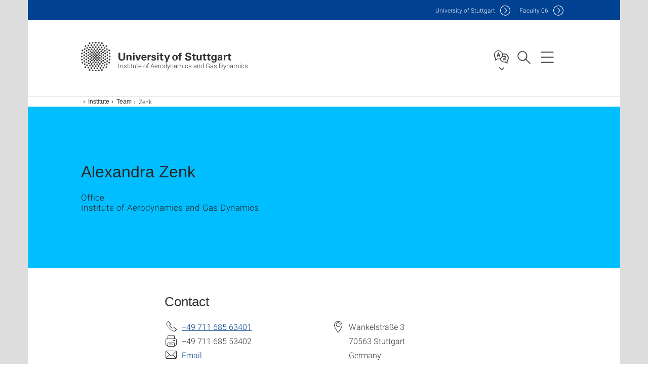

--- FILE ---
content_type: text/html;charset=UTF-8
request_url: https://www.iag.uni-stuttgart.de/en/institute/team/Zenk-00001/
body_size: 38944
content:
<!DOCTYPE html>
<!--[if lt IE 7]>      <html lang="de" class="no-js lt-ie9 lt-ie8 lt-ie7"> <![endif]-->
<!--[if IE 7]>         <html lang="de" class="no-js lt-ie9 lt-ie8"> <![endif]-->
<!--[if IE 8]>         <html lang="de" class="no-js lt-ie9"> <![endif]-->
<!--[if gt IE 8]><!-->


<!--
===================== version="0.1.29" =====================
-->

<html lang="en" class="no-js"> <!--<![endif]-->

<head>

<!-- start metadata (_metadata.hbs) -->
	<meta charset="UTF-8">
	<meta http-equiv="X-UA-Compatible" content="IE=edge"/>
	<meta name="creator" content="TIK" />
	<meta name="Publisher" content="Universität Stuttgart - TIK" />
	<meta name="Copyright" content="Universität Stuttgart" />
	<meta name="Content-language" content="en" />
	<meta name="Page-type" content="Bildungseinrichtung" />
	<meta name="viewport" content="width=device-width, initial-scale=1.0, shrink-to-fit=no"/>
	<meta name="robots" content="index, follow" />
	<meta name="system" content="20.0.18" />
	<meta name="template" content="3.0" />
	<meta name="Description" content="Staff : Alexandra Zenk, Office, Institute of Aerodynamics and Gas Dynamics, University of Stuttgart"/>	
	<meta name="og:title" content="Ms. Alexandra Zenk | Institute of Aerodynamics and  Gas Dynamics | University of Stuttgart" />
	<meta name="og:description" content="Staff : Alexandra Zenk, Office, Institute of Aerodynamics and Gas Dynamics, University of Stuttgart "/>
	<title>Ms. Alexandra Zenk | Institute of Aerodynamics and  Gas Dynamics | University of Stuttgart</title><!-- Ende metadata -->


<!-- Styles-Einbindung (_styles.hbs) -->
	<link rel="apple-touch-icon" sizes="180x180" href="/system/modules/de.stuttgart.uni.v3.basics/resources/favicons/apple-touch-icon.png">
            <link rel="icon" type="image/png" sizes="32x32" href="/system/modules/de.stuttgart.uni.v3.basics/resources/favicons/favicon-32x32.png">
            <link rel="icon" type="image/png" sizes="16x16" href="/system/modules/de.stuttgart.uni.v3.basics/resources/favicons/favicon-16x16.png">
            <link rel="manifest" href="/system/modules/de.stuttgart.uni.v3.basics/resources/favicons/site.webmanifest">
            <link rel="mask-icon" href="/system/modules/de.stuttgart.uni.v3.basics/resources/favicons/safari-pinned-tab.svg" color="#ffffff">
            <meta name="msapplication-TileColor" content="#ffffff">
            <meta name="theme-color" content="#ffffff">
		
<link rel="stylesheet" href="/system/modules/de.stuttgart.uni.v3.basics/resources/css/styles.css" type="text/css" >
<link rel="stylesheet" href="/system/modules/de.stuttgart.uni.v3.basics/resources/css/tik.css" type="text/css" >
<link rel="stylesheet" href="/system/modules/de.stuttgart.uni.v3.basics/resources/css/jquery-ui/jquery-ui-1.11.4.min.css" type="text/css" >
<link rel="stylesheet" href="/system/modules/de.stuttgart.uni.v3.basics/resources/css/fancybox/jquery.fancybox357.min.css" type="text/css" >
<link rel="stylesheet" href="/system/modules/de.stuttgart.uni.v3.basics/resources/css/footer/footer.css" type="text/css" >
<link rel="stylesheet" href="/system/modules/de.stuttgart.uni.v3.basics/resources/css/employee-list/employee-list.css" type="text/css" >
<link rel="stylesheet" href="/system/modules/de.academicpuma.opencms.viewustutt/resources/css/style.css" type="text/css" >
<link rel="stylesheet" href="/system/modules/de.stuttgart.uni.v3.basics/resources/css/audio/player.css" type="text/css" ><!-- Ende Styles-Einbindung -->

	<!-- Scripts
	================================================== --> 
	
	
<script src="/system/modules/de.stuttgart.uni.v3.basics/resources/js/bootstrap.js"></script>
<script src="/system/modules/de.stuttgart.uni.v3.basics/resources/js/aperto-bootstrap-ie-workaround.js"></script>
<script src="/system/modules/de.stuttgart.uni.v3.basics/resources/js/tik.js"></script>
<script src="/system/modules/de.stuttgart.uni.v3.basics/resources/js/jquery-ui/jquery-ui-1.11.4.min.js"></script>
<script src="/system/modules/de.stuttgart.uni.filters/resources/js/filters.js"></script>
<script src="/system/modules/de.stuttgart.uni.v3.basics/resources/js/fancybox/jquery.fancybox357.min.js"></script>
<script src="/system/modules/de.stuttgart.uni.v3.basics/resources/js/tippy-popper/popper.min.js"></script>
<script src="/system/modules/de.stuttgart.uni.v3.basics/resources/js/tippy-popper/tippy.min.js"></script>
<script src="/system/modules/de.stuttgart.uni.v3.zsb/resources/videointerview/js/dash.all.min.js"></script>
<script src="/system/modules/de.academicpuma.opencms.viewustutt/resources/js/puma_main.js"></script><style>
		.page-wrap > #page-complete > .container-fluid > .row > div > .row > .col-xs-12,
		.page-wrap > #page-complete > .container-fluid > .row > div > .row > .col-sm-12,
		.page-wrap > #page-complete > .container-fluid > .row > div > .row > .col-md-12,
		.page-wrap > #page-complete > .container-fluid > .row > div > .row > .col-lg-12,
		.page-wrap > #page-complete > .container > .row > div > .row > .col-xs-12,
		.page-wrap > #page-complete > .container > .row > div > .row > .col-sm-12,
		.page-wrap > #page-complete > .container > .row > div > .row > .col-md-12,
		.page-wrap > #page-complete > .container > .row > div > .row > .col-lg-12 {
			padding: 0;
		}
	</style>
</head>

<body class=" is-detailpage  is-not-editmode  lang-en ">

<!--googleoff: snippet-->
	
	<!-- start skiplinks (_skiplinks.hbs)-->
	<div class="skip">
		<ul>
			<li><a href="#main">jump to content</a></li>
			<li><a href="#footer">jump to footer</a></li>
		</ul>
	</div>
	<!-- end skiplinks -->

	<!--googleon: snippet-->
	<div  id="header" ><div class="header" data-id="id-eb1942a4">
      <span data-anchor id="id-eb1942a4"></span>
              <!-- start header (_header.hbs) -->
              <header class="b-page-header is-subidentity" data-headercontroller="">
                <div class="container">
                  <div class="container-inner">
                    <div class="row">
                      <a class="b-logo" href="https://www.iag.uni-stuttgart.de/en/">
                        <!--[if gt IE 8]><!-->
                          <img class="logo-rectangle" src="/system/modules/de.stuttgart.uni.v3.basics/resources/img/svg/logo-en.svg" alt="Logo: Universität Stuttgart - zur Startseite" />
                        <img class="logo-rectangle-inverted" src="/system/modules/de.stuttgart.uni.v3.basics/resources/img/svg/logo-inverted-en.svg" alt="Logo: Universität Stuttgart - zur Startseite" />
                        <!--<![endif]-->
                        <!--[if lt IE 9]>
                        <img class="logo-rectangle" src="/system/modules/de.stuttgart.uni.v3.basics/resources/img/png/logo-en.png" alt="Logo: Universität Stuttgart - zur Startseite" />
                        <img class="logo-rectangle-inverted" src="/system/modules/de.stuttgart.uni.v3.basics/resources/img/svg/logo-inverted-en.png" alt="Logo: Universität Stuttgart - zur Startseite" />
                        <![endif]-->

                        <span  class="subidentity fontsize-xs">Institute of Aerodynamics and  Gas Dynamics</span>
                        </a>
                      <div class="header-box">

                        <div class="mainidentity">
                              <div class="container-inner">
                                <a href="https://www.uni-stuttgart.de/en/">Uni<span class="hideonmobile">versity of Stuttgart </span></a>
                                <a href="https://www.f06.uni-stuttgart.de/">F<span class="hideonmobile">aculty </span>06</a></div>
                            </div>
                            <div class="language">
                          <div class="language-box">
                            <span id="language-menu-title" data-tippy-content="Language of this page" data-tippy-placement="left">Language of this page</span>

                            <ul id="language-menu-options" aria-labelledby="language-menu-title" role="menu">
                                <li><a id="localelink" href="https://www.iag.uni-stuttgart.de/institut/team/Zenk/" lang="de"><abbr data-tippy-content="Sprache wechseln: Deutsch" data-tippy-placement="left">de</abbr></a></li>
                                                <li class="current-language"><strong><abbr data-tippy-content="Current language: American English" data-tippy-placement="left">en</abbr></strong></li></ul>
                            </div>
                        </div>
                        <div id="search" class="search">
                          <button aria-controls="search-box" aria-expanded="false" data-href="#search-box" data-tippy-content="Search" data-tippy-placement="left"><span>Search</span>
                          </button>
                        </div>
                        <div class="nav-button">
								<button class="lines-button" aria-controls="main-nav" aria-expanded="false" data-href="#b-page-nav" data-tippy-content="Main navigation" data-tippy-placement="left">
									<span class="lines">Main navigation</span>
								</button>
							</div>
						<div class="login-main-desktop"></div>
                      </div>
                    </div>
                  </div>
                </div>
                <!-- Start Suche (_search.hbs) -->
                <div class="search-box js-visible" id="search-box" aria-hidden="true">
                  <h2>Search</h2>
                  <div class="container" role="tabpanel">
                    <div class="search-box-inner">
                      <form action="https://www.uni-stuttgart.de/suche/">
                        <fieldset>
                          <div class="form-label col-sm-12">
                            <label for="global-search">Suche</label>
                            <input type="search" name="q" placeholder="Search for topics, people, ..." id="global-search" class="autosuggest" />
                          </div>
                          <div class="button">
                            <input aria-label="Start search" type="submit" value="search">
                          </div>
                        </fieldset>
                        <input type="hidden" name="lq" value="" />
                        <input type="hidden" name="reloaded" value=""/>                       
                        </form>
                    </div>
                  </div>
                </div>
                <!-- Ende Suche -->
                <div class="login-main-mobile js-visible" aria-hidden="false"></div>
                <!-- Ende Login -->
              </header>
              <!-- Ende header -->

              <div class="b-page-nav is-subidentity" id="main-nav" aria-hidden="true">
                <div class="container">
                  <div class="container-inner">
                    <div class="fixed-wrapper">
                      <a class="backto" href="#">back</a>
                      <div class="location" aria-hidden="true">
                        <ul>
                          <li class="on"><span></span></li>
                            <li><span></span></li>
                          <li><span></span></li>
                          <li><span></span></li>
                          <li><span></span></li>
                        </ul>
                      </div>
                    </div>

                    <div class="scroll-wrapper">
                      <nav class="main-navigation" aria-label="Main navigation">
                        <div class="menu-group-box" >
                          <div class="menu-box" data-level="show-level-0">
                            <div class="viewbox" style="position:relative;">
                              <div class="wrapper" style="width: 100%; height: 100%;">
                                <ul class="menu level-0 " id="level-0-0">
	<li class="has-menu"><a href="#level-1-0">Institute</a></li>
	<li><a href="https://www.iag.uni-stuttgart.de/en/research/">Research</a></li>
	<li class="has-menu"><a href="#level-1-2">Teaching</a></li>
	<li class="has-menu"><a href="#level-1-3">Working Groups</a></li>
</ul>
	<ul class="menu level-1 active-list" id="level-1-0" data-parent="#level-0-0"  style="display: block;" aria-expanded="true">
		<li class="overview"><a href="https://www.iag.uni-stuttgart.de/en/institute/">Institute</a></li>
		<li><a href="https://www.iag.uni-stuttgart.de/en/institute/team/" class="active">Team</a></li>
		<li><a href="https://www.iag.uni-stuttgart.de/en/institute/contact/">Contact and Directions</a></li>
		<li class="has-menu"><a href="#level-2-2">Test Facilities</a></li>
		<li><a href="https://www.iag.uni-stuttgart.de/en/institute/history/">History</a></li>
		<li><a href="https://www.iag.uni-stuttgart.de/en/institute/news/">News</a></li>
	</ul>
		<ul class="menu level-2 " id="level-2-2" data-parent="#level-1-0" >
			<li class="overview"><a href="https://www.iag.uni-stuttgart.de/en/institute/test-facilities/">Test Facilities</a></li>
			<li><a href="https://www.iag.uni-stuttgart.de/en/institute/test-facilities/gust-wind-tunnel/">Gust Wind Tunnel</a></li>
			<li><a href="https://www.iag.uni-stuttgart.de/en/institute/test-facilities/shallow-water-channel/">Shallow Water Channel</a></li>
			<li><a href="https://www.iag.uni-stuttgart.de/en/institute/test-facilities/small-boundary-layer-wind-tunnel/">Small Boundary Layer Wind Tunnel</a></li>
			<li><a href="https://www.iag.uni-stuttgart.de/en/institute/test-facilities/boundary-layer-tunnel/">Boundary-Layer Tunnel</a></li>
			<li><a href="https://www.iag.uni-stuttgart.de/en/institute/test-facilities/small-supersonic-wind-tunnel/">Small Supersonic Wind Tunnel</a></li>
			<li class="has-menu"><a href="#level-3-5">Laminar Water Channel</a></li>
			<li class="has-menu"><a href="#level-3-6">Laminar Wind Tunnel</a></li>
			<li><a href="https://www.iag.uni-stuttgart.de/en/institute/test-facilities/model-wind-tunnel/">Model Wind Tunnel</a></li>
			<li><a href="https://www.iag.uni-stuttgart.de/en/institute/test-facilities/middle-low-speed-wind-tunnel/">Middle Low Speed Wind Tunnel</a></li>
			<li><a href="https://www.iag.uni-stuttgart.de/en/institute/test-facilities/medium-sized-supersonic-wind-tunnel/">Medium-Sized Supersonic Wind Tunnel</a></li>
		</ul>
			<ul class="menu level-3 " id="level-3-5" data-parent="#level-2-2" >
				<li class="overview"><a href="https://www.iag.uni-stuttgart.de/en/institute/test-facilities/laminar-water-channel/">Laminar Water Channel</a></li>
				<li><a href="https://www.iag.uni-stuttgart.de/en/institute/test-facilities/laminar-water-channel/technique/">Technique Laminar Water Channel</a></li>
			</ul>
			<ul class="menu level-3 " id="level-3-6" data-parent="#level-2-2" >
				<li class="overview"><a href="https://www.iag.uni-stuttgart.de/en/institute/test-facilities/laminar-wind-tunnel/">Laminar Wind Tunnel</a></li>
				<li><a href="https://www.iag.uni-stuttgart.de/en/institute/test-facilities/laminar-wind-tunnel/measurement-techniques/">Measurement Techniques</a></li>
				<li><a href="https://www.iag.uni-stuttgart.de/en/institute/test-facilities/laminar-wind-tunnel/models/">Models</a></li>
			</ul>
	<ul class="menu level-1 " id="level-1-2" data-parent="#level-0-0" >
		<li class="overview"><a href="https://www.iag.uni-stuttgart.de/en/teaching/">Teaching</a></li>
		<li><a href="https://www.iag.uni-stuttgart.de/en/teaching/bachelor-lectures/">Bachelor Lectures</a></li>
		<li><a href="https://www.iag.uni-stuttgart.de/en/teaching/master-lectures/">Master Lectures</a></li>
		<li><a href="https://www.iag.uni-stuttgart.de/en/teaching/additional-courses/">Additional Courses</a></li>
		<li><a href="https://www.iag.uni-stuttgart.de/en/teaching/theses/">Bachelor Thesis - Master Thesis</a></li>
	</ul>
	<ul class="menu level-1 " id="level-1-3" data-parent="#level-0-0" >
		<li class="overview"><a href="https://www.iag.uni-stuttgart.de/en/working-groups/">Working Groups</a></li>
		<li class="has-menu"><a href="#level-2-9">Experimental Gas Dynamics</a></li>
		<li><a href="https://www.iag.uni-stuttgart.de/en/working-groups/environmental-aerodynamics/">Environmental Aerodynamics</a></li>
		<li class="has-menu"><a href="#level-2-11">Boundary Layers</a></li>
		<li class="has-menu"><a href="#level-2-12">Helicopters and Aeroacoustics</a></li>
		<li class="has-menu"><a href="#level-2-13">Laminar Wind Tunnel</a></li>
		<li class="has-menu"><a href="#level-2-14">Aerodynamics of Aircraft</a></li>
		<li class="has-menu"><a href="#level-2-15">Numerical Methods</a></li>
		<li class="has-menu"><a href="#level-2-16">Transition and Turbulence</a></li>
		<li class="has-menu"><a href="#level-2-17">Wind Energy</a></li>
	</ul>
		<ul class="menu level-2 " id="level-2-14" data-parent="#level-1-3" >
			<li class="overview"><a href="https://www.iag.uni-stuttgart.de/en/working-groups/aerodynamics-of-aircraft/">Aerodynamics of Aircraft</a></li>
			<li><a href="https://www.iag.uni-stuttgart.de/en/working-groups/aerodynamics-of-aircraft/team/">Team</a></li>
			<li><a href="https://www.iag.uni-stuttgart.de/en/working-groups/aerodynamics-of-aircraft/research/">Research</a></li>
			<li><a href="https://www.iag.uni-stuttgart.de/en/working-groups/aerodynamics-of-aircraft/publications/">Publications</a></li>
			<li><a href="https://www.iag.uni-stuttgart.de/en/working-groups/aerodynamics-of-aircraft/teaching/">Teaching Aerodynamics of Aircraft</a></li>
		</ul>
		<ul class="menu level-2 " id="level-2-11" data-parent="#level-1-3" >
			<li class="overview"><a href="https://www.iag.uni-stuttgart.de/en/working-groups/boundary-layers/">Boundary Layers</a></li>
			<li><a href="https://www.iag.uni-stuttgart.de/en/working-groups/boundary-layers/team/">Team</a></li>
			<li><a href="https://www.iag.uni-stuttgart.de/en/working-groups/boundary-layers/publications/">Publications</a></li>
			<li><a href="https://www.iag.uni-stuttgart.de/en/working-groups/boundary-layers/teaching/">Teaching Boundary Layers</a></li>
		</ul>
		<ul class="menu level-2 " id="level-2-9" data-parent="#level-1-3" >
			<li class="overview"><a href="https://www.iag.uni-stuttgart.de/en/working-groups/experimental-gas-dynamics/">Experimental Gas Dynamics</a></li>
			<li><a href="https://www.iag.uni-stuttgart.de/en/working-groups/experimental-gas-dynamics/team/">Team</a></li>
			<li><a href="https://www.iag.uni-stuttgart.de/en/working-groups/experimental-gas-dynamics/teaching/">Teaching Experimental Gas Dynamics</a></li>
		</ul>
		<ul class="menu level-2 " id="level-2-12" data-parent="#level-1-3" >
			<li class="overview"><a href="https://www.iag.uni-stuttgart.de/en/working-groups/helicopters-and-aeroacoustics/">Helicopters and Aeroacoustics</a></li>
			<li><a href="https://www.iag.uni-stuttgart.de/en/working-groups/helicopters-and-aeroacoustics/team/">Team</a></li>
			<li><a href="https://www.iag.uni-stuttgart.de/en/working-groups/helicopters-and-aeroacoustics/history/">History of the working group Helicopter and Aeroacoustics  </a></li>
			<li><a href="https://www.iag.uni-stuttgart.de/en/working-groups/helicopters-and-aeroacoustics/research/">Research of the working group Helicopter and Aeroacoustics</a></li>
			<li><a href="https://www.iag.uni-stuttgart.de/en/working-groups/helicopters-and-aeroacoustics/research-projects/">Research Projects</a></li>
			<li><a href="https://www.iag.uni-stuttgart.de/en/working-groups/helicopters-and-aeroacoustics/teaching/">Teaching</a></li>
			<li><a href="https://www.iag.uni-stuttgart.de/en/working-groups/helicopters-and-aeroacoustics/publikationen/">Publikationen</a></li>
		</ul>
		<ul class="menu level-2 " id="level-2-13" data-parent="#level-1-3" >
			<li class="overview"><a href="https://www.iag.uni-stuttgart.de/en/working-groups/laminar-wind-tunnel/">Laminar Wind Tunnel</a></li>
			<li><a href="https://www.iag.uni-stuttgart.de/en/working-groups/laminar-wind-tunnel/team/">Team</a></li>
			<li><a href="https://www.iag.uni-stuttgart.de/en/working-groups/laminar-wind-tunnel/research/">Research</a></li>
			<li><a href="https://www.iag.uni-stuttgart.de/en/working-groups/laminar-wind-tunnel/publications/">Publications</a></li>
			<li><a href="https://www.iag.uni-stuttgart.de/en/working-groups/laminar-wind-tunnel/teaching/">Teaching Laminar Wind Tunnel</a></li>
		</ul>
		<ul class="menu level-2 " id="level-2-15" data-parent="#level-1-3" >
			<li class="overview"><a href="https://www.iag.uni-stuttgart.de/en/working-groups/numerical-methods/">Numerical Methods</a></li>
			<li><a href="https://www.iag.uni-stuttgart.de/en/working-groups/numerical-methods/team/">Team</a></li>
			<li><a href="https://www.iag.uni-stuttgart.de/en/working-groups/numerical-methods/research-projects/">Research Projects</a></li>
			<li><a href="https://www.iag.uni-stuttgart.de/en/working-groups/numerical-methods/teaching/">Teaching</a></li>
		</ul>
		<ul class="menu level-2 " id="level-2-16" data-parent="#level-1-3" >
			<li class="overview"><a href="https://www.iag.uni-stuttgart.de/en/working-groups/transition-and-turbulence/">Transition and Turbulence</a></li>
			<li><a href="https://www.iag.uni-stuttgart.de/en/working-groups/transition-and-turbulence/team/">Team</a></li>
			<li><a href="https://www.iag.uni-stuttgart.de/en/working-groups/transition-and-turbulence/teaching/">Teaching Transition and Turbulence</a></li>
		</ul>
		<ul class="menu level-2 " id="level-2-17" data-parent="#level-1-3" >
			<li class="overview"><a href="https://www.iag.uni-stuttgart.de/en/working-groups/wind-energy/">Wind Energy</a></li>
			<li><a href="https://www.iag.uni-stuttgart.de/en/working-groups/wind-energy/team/">Team</a></li>
			<li><a href="https://www.iag.uni-stuttgart.de/en/working-groups/wind-energy/research/">Research</a></li>
			<li><a href="https://www.iag.uni-stuttgart.de/en/working-groups/wind-energy/publications/">Publications</a></li>
		</ul>
<!-- Navigation: 8.89 µs --></div>

                            </div>
                          </div>
                        </div>
                      </nav>
                      <a href="#closeNavigation" class="close-nav">close navigation</a>
                      </div>

                  </div><!-- container-inner -->
                </div><!--  container -->
              </div></div>
    <script type="module">
      
      import Login from '/system/modules/de.stuttgart.uni.v3.basics/resources/js/login.mjs'
      new Login("en", "", "", "", "", "", "", "", "", true).init()
    </script>
  </div><div id="wrapper" class="is-subidentity">
		<div id="content">
			<main id="main" class="r-main">
				<div class="main__wrapper" data-js-id="container">
                    <noscript>
                        <div class="alert alert-danger">For full functionality of this site it is necessary to enable JavaScript. Here are the <a href="https://enablejavascript.co/" target="_blank">instructions how to enable JavaScript in your web browser</a>.</div></noscript>
					<!-- Start Segment -->
					<div class="segment is-border-top">
							<div class="container">
								<div class="container-inner">
									<div class="row">
										<div class="col-md-12">
											<!-- Start Breadcrumb (_breadcrumb.hbs) -->
											<nav class="b-breadscroller--default" data-css="b-breadscroller" data-js-module="breadscroller" aria-label="breadcrumb">
													<!--googleoff: snippet-->
													<h2 class="breadscroller__headline">Position within the page tree</h2>
													<div class="breadscroller__controls" data-js-atom="breadscroller-controls">
														<button class="breadscroller__controls-btn is-back" data-js-atom="breadscroller-controls-back">
															<span>Move path to the left</span>
														</button>
														<button class="breadscroller__controls-btn is-forward" data-js-atom="breadscroller-controls-forward">
															<span>Move path to the right</span>
														</button>
													</div>
													<!--googleon: snippet-->
													<div class="breadscroller__content" data-js-atom="breadscroller-container">
														<ol class="breadscroller__list" data-js-atom="breadscroller-list">

															<li class="breadscroller__list-item">
																				<a href="https://www.iag.uni-stuttgart.de/en/" class="breadscroller__list-element">Home</a>
																			</li>
																		<li class="breadscroller__list-item">
																				<a href="https://www.iag.uni-stuttgart.de/en/institute/" class="breadscroller__list-element">Institute</a>
																			</li>
																		<li class="breadscroller__list-item">
																							<a href="https://www.iag.uni-stuttgart.de/en/institute/team/" class="breadscroller__list-element">Team</a>
																						</li>
																						<li class="breadscroller__list-item">
																							<span class="breadscroller__list-element is-active" data-tippy-content="Zenk">Zenk</span>
																						</li>
																					</ol>
													</div>
												</nav>	
												<!-- Ende Breadcrumb -->
											<!-- Breadcrumb: 543 µs --></div>
									</div>
								</div><!--  container-inner -->
							</div><!-- container -->
						</div>
					<!-- End Segment -->

					<div  id="introDetailonly" ><div class="employee pgelement">
			<div class="is-bg-blue is-margin-bottom  ">
										<div class="container">
											<div class="container-inner">
												<div class="row">
													<span data-anchor id="id-234446d6"></span>
													<!-- Start Intro-Teaser Default -->
													<div class="c-intro-teaser--default" data-css="c-intro-teaser">
														<div class="intro-teaser__wrapper">
															<div class="intro-teaser__content col-md-9 col-sm-8 col-xs-12">
																<div class="reverse-order">
																<h1 class="intro-teaser__headline">
																		Alexandra Zenk</h1>
																<p class="intro-teaser__kicker">
																			</p>
																	</div>
																<p>
																		Office<br />Institute of Aerodynamics and Gas Dynamics<br /></p>
																</div>
														</div>
													</div>
												</div>
											</div>
										</div>
									</div>
								
									<div class="segment">
	<div class="container">
		<div class="container-inner">
			<div class="row">
				<div class="col-md-8 col-md-offset-2">
<h2>Contact</h2>
											<div class="row">
												<div class="col-md-6">
													<p>
															<span class="xs-icon telefon" data-tippy-content="Phone" aria-label="Phone"></span>
																<span id="ed_phone"><a href="tel:+4971168563401">+49 711 685 63401</a><br /></span>
															<span class="xs-icon fax" data-tippy-content="Fax" aria-label="Fax"></span>
																<span id="ed_fax">+49 711 685 53402<br /></span>
															<span class="xs-icon email" aria-hidden="true"></span>
																<a id="ed_email" class="email" href="H5DGOJ:N9FM@D5B.PID-NOPOOB5MO.89" data-obfuscated="true">Email</a><br />
															</p>
													</div>
												<div class="col-md-6">
													<p>
															<span class="xs-icon location" data-tippy-content="Address" aria-label="Address"></span>
																<span id="ed_street">Wankelstraße 3</span><br /><span class="xs-icon empty"></span> <span id="ed_zip">70563</span> <span id="ed_city">Stuttgart</span><br />
																<span class="xs-icon empty"></span> <span id="ed_country">Germany</span><br /><span class="xs-icon empty"></span> <span id="ed_room">Room: A 2.29</span></p>
													</div>
											</div>
											
											<div class="row">
												<div class="col-md-12">
													</div>
											</div>
											
															</div>
			</div>
		</div>
	</div>
</div></div>
	   
	</div><div  id="page-complete" ><div>
		</div>	
<div>
		</div>	
<div>
		<div class="segment  ">
   <div class="container ">
       <div class="container-inner">
          <div class="row ">
  <div class="col-md-8 oc-container-column col-md-offset-2" ></div>         </div>
      </div>
   </div>
</div></div>	
</div><div  id="contactDetailonly" ></div></div>
			</main><!-- end main -->
		</div><!-- end content -->
	</div><!-- end wrapper -->
			
		
	<!-- Start Footer (_footer.hbs) -->
	<footer class="r-page-footer">

		<div  id="footer" ><div class="footer-wrapper" data-id="id-f5346709">
                    <div class="local-contact-footer">
                                <div class="container">
                                    <div class="container-inner">
                                        <div class="row">
                                            <section class="b-social-media">
                                                <div class="col-md-3">
                                                    <h3 class="linklist__title">Here you can reach us</h3>
                                                </div>
                                                <div class="col-md-9">
                                                    <div class="c-linklist--footer-socials" data-css="c-linklist">
                                                        <ul class="linklist__list">
                                                            <li class="linklist__entry"><a href="https://www.iag.uni-stuttgart.de/en/institute/contact/"><span class="xs-icon-white contact"></span>Contact</a></li>
                                                        </ul>
                                                    </div>
                                                </div>
                                            </section>
                                        </div>
                                    </div>
                                </div>
                            </div>
                        <div class="global-rich-footer">
                        <span data-anchor id="id-f5346709"></span>
                        <div class="container">
                            <div class="container-inner">
                                <div class="row" style="margin-bottom:20px;">
                                    <div class="col-md-3">
                                        <a href="https://www.uni-stuttgart.de/en/">
                                                <img class="logo-rectangle-inverted-footer" src="/system/modules/de.stuttgart.uni.v3.basics/resources/img/svg/logo-inverted-en.svg" alt="Logo: Universität Stuttgart - zur Startseite" />
                                            </a>
                                        </div>
                                    <div class="col-md-9">
                                        <div class="col-md-12 c-linklist--footer-socials" data-css="c-linklist">
                                            <ul class="linklist__list">
                                                    <li class="linklist__entry"><a href="https://www.facebook.com/Universitaet.Stuttgart"                     class="linklist__link is-facebook"  target="_blank">Icon: Facebook</a><br>Facebook</li>
                                                    <li class="linklist__entry"><a href="https://www.instagram.com/unistuttgart/"                             class="linklist__link is-instagram" target="_blank">Icon: Instagram</a><br>Instagram</li>
                                                        <li class="linklist__entry"><a href="https://bsky.app/profile/unistuttgart.bsky.social"                   class="linklist__link is-bluesky"   target="_blank">Icon: Bluesky</a><br>Bluesky</li>
                                                    <li class="linklist__entry"><a href="https://bawü.social/@Uni_Stuttgart"                                  class="linklist__link is-mastodon"  target="_blank">Icon: Mastodon</a><br>Mastodon</li>
                                                    <li class="linklist__entry"><a href="https://www.youtube.com/user/UniStuttgartTV"                         class="linklist__link is-youtube"   target="_blank">Icon: YouTube</a><br>YouTube</li>
                                                    <li class="linklist__entry"><a href="https://www.linkedin.com/school/universit%C3%A4t-stuttgart/"         class="linklist__link is-linkedin"  target="_blank">Icon: LinkedIn</a><br>LinkedIn</li>
                                                    <li class="linklist__entry"><a href="https://www.usus.uni-stuttgart.de/en/" class="linklist__link is-usus"                     >Icon: USUS-Blog</a><br>USUS-Blog</li>
                                                    </ul>
                                            </div>
                                    </div>
                                </div>
                                <div class="row">
                                    <section class="col-md-3 col-sm-6 b-service-links">
                                            <div class="c-linklist--footer-service-links" data-css="c-linklist">
                                                <div class="linklist pgelement" style="margin-bottom: 30px;" data-id="id-25c4a5f0">
			<span data-anchor id="id-25c4a5f0"></span>
			
			<h3 class="linklist__title">Audience</h3>
									<ul class="linklist__list">
											<li class="linklist__entry">
														<a href="https://www.student.uni-stuttgart.de/en/" class="linklist__link">Students</a>
															</li>
												<li class="linklist__entry">
														<a href="https://www.beschaeftigte.uni-stuttgart.de/" class="linklist__link">Employees</a>
															</li>
												<li class="linklist__entry">
														<a href="https://www.uni-stuttgart.de/en/alumni-supporters/" class="linklist__link">Alumni and supporters</a>
															</li>
												<li class="linklist__entry">
														<a href="#" class="linklist__link">Industry</a>
															</li>
												</ul></div>
	</div>
                                        </section>
                                    <section class="col-md-3 col-sm-6 b-service-links">
                                            <div class="c-linklist--footer-service-links" data-css="c-linklist">
                                                <div class="linklist pgelement" style="margin-bottom: 30px;" data-id="id-25fdb752">
			<span data-anchor id="id-25fdb752"></span>
			
			<h3 class="linklist__title">Formalities</h3>
									<ul class="linklist__list">
											<li class="linklist__entry">
														<a href="https://www.uni-stuttgart.de/en/legal-notice/" class="linklist__link">Legal notice</a>
															</li>
												<li class="linklist__entry">
														<a href="https://www.uni-stuttgart.de/en/privacy-notice/" class="linklist__link">Privacy notice</a>
															</li>
												<li class="linklist__entry">
														<a href="https://www.uni-stuttgart.de/en/statement-accessibility/" class="linklist__link">Accessibility</a>
															</li>
												<li class="linklist__entry">
														<a href="https://www.uni-stuttgart.de/en/university/profile/certificates/" class="linklist__link">Certificates</a>
															</li>
												<li class="linklist__entry">
														<a href="https://www.uni-stuttgart.de/en/general-terms-and-conditions/" class="linklist__link">AGB</a>
															</li>
												</ul></div>
	</div>
                                        </section>
                                    <section class="col-md-3 col-sm-6 b-service-links">
                                            <div class="c-linklist--footer-service-links" data-css="c-linklist">
                                                <div class="linklist pgelement" style="margin-bottom: 30px;" data-id="id-263b5c94">
			<span data-anchor id="id-263b5c94"></span>
			
			<h3 class="linklist__title">Services</h3>
									<ul class="linklist__list">
											<li class="linklist__entry">
														<a href="https://www.uni-stuttgart.de/en/university/contact/" class="linklist__link">Contact</a>
															</li>
												<li class="linklist__entry">
														<a href="https://www.uni-stuttgart.de/en/press/" class="linklist__link">Press</a>
															</li>
												<li class="linklist__entry">
														<a href="https://www.stellenwerk.de/stuttgart/" class="linklist__link">Jobs</a>
															</li>
												<li class="linklist__entry">
														<a href="https://careers.uni-stuttgart.de/?locale=en_US" class="linklist__link">Apply for a Doctorate or Postdoc</a>
															</li>
												<li class="linklist__entry">
														<a href="https://unishop-stuttgart.de/en/" class="linklist__link">Uni-Shop</a>
															</li>
												</ul></div>
	</div>
                                        </section>
                                    <section class="col-md-3 col-sm-6 b-service-links">
                                            <div class="c-linklist--footer-service-links" data-css="c-linklist">
                                                <div class="linklist pgelement" style="margin-bottom: 30px;" data-id="id-267bc0f6">
			<span data-anchor id="id-267bc0f6"></span>
			
			<h3 class="linklist__title">Organization</h3>
									<ul class="linklist__list">
											<li class="linklist__entry">
														<a href="https://www.uni-stuttgart.de/en/university/faculties-institutes/" class="linklist__link">Faculties and Institutes</a>
															</li>
												<li class="linklist__entry">
														<a href="https://www.uni-stuttgart.de/en/university/facilities/" class="linklist__link">Facilities</a>
															</li>
												<li class="linklist__entry">
														<a href="https://www.uni-stuttgart.de/en/university/organization/administration/" class="linklist__link">Central Administration</a>
															</li>
												</ul></div>
	</div>
                                        </section>
                                    </div>
                            </div>
                        </div>
                    </div>
                </div>
            </div></footer>
	<!-- Ende footer-->	

	<div class="b-scroll-to-top" data-css="b-scroll-to-top" data-js-module="scroll-to-top">
		<a href="#wrapper" class="scroll-to-top__link" data-js-atom="to-top-link">To the top of the page</a>
	</div>
	
	<!-- Piwik Beginn -->
			<script>
			  var _paq = _paq || [];
			  _paq.push(['disableCookies']);
			  _paq.push(['trackPageView']);
			  _paq.push(['enableLinkTracking']);
			  _paq.push(['MediaAnalytics::enableDebugMode']);
			  (function() {
				var u="https://www.uni-stuttgart.de/piwik/";
				_paq.push(['setTrackerUrl', u+'piwik.php']);
				_paq.push(['setSiteId', 252]);
				var d=document, g=d.createElement('script'), s=d.getElementsByTagName('script')[0];
				g.type='text/javascript'; g.async=true; g.defer=true; g.src=u+'piwik.js'; s.parentNode.insertBefore(g,s);
			  })();
			</script>
			<noscript><p><img src="https://www.uni-stuttgart.de/piwik/piwik.php?idsite=252" style="border:0;" alt="" /></p></noscript>
			<!-- End Piwik Code -->
		</body>
</html>
<!-- Complete time for this page: 104 ms -->